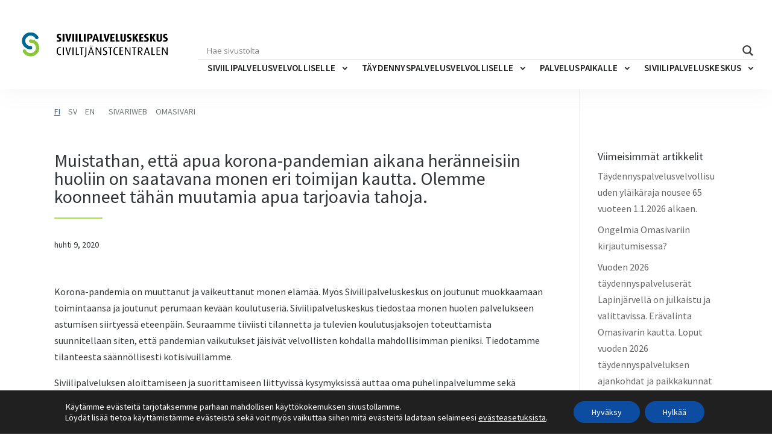

--- FILE ---
content_type: text/css
request_url: https://siviilipalveluskeskus.fi/wp-content/et-cache/global/et-divi-customizer-global.min.css?ver=1765813282
body_size: 1556
content:
body,.et_pb_column_1_2 .et_quote_content blockquote cite,.et_pb_column_1_2 .et_link_content a.et_link_main_url,.et_pb_column_1_3 .et_quote_content blockquote cite,.et_pb_column_3_8 .et_quote_content blockquote cite,.et_pb_column_1_4 .et_quote_content blockquote cite,.et_pb_blog_grid .et_quote_content blockquote cite,.et_pb_column_1_3 .et_link_content a.et_link_main_url,.et_pb_column_3_8 .et_link_content a.et_link_main_url,.et_pb_column_1_4 .et_link_content a.et_link_main_url,.et_pb_blog_grid .et_link_content a.et_link_main_url,body .et_pb_bg_layout_light .et_pb_post p,body .et_pb_bg_layout_dark .et_pb_post p{font-size:16px}.et_pb_slide_content,.et_pb_best_value{font-size:18px}body{color:#323537}h1,h2,h3,h4,h5,h6{color:#323537}a{color:#2c6b92}.nav li ul{border-color:#2c6b92}.et_secondary_nav_enabled #page-container #top-header{background-color:#2c6b92!important}#et-secondary-nav li ul{background-color:#2c6b92}.et_header_style_centered .mobile_nav .select_page,.et_header_style_split .mobile_nav .select_page,.et_nav_text_color_light #top-menu>li>a,.et_nav_text_color_dark #top-menu>li>a,#top-menu a,.et_mobile_menu li a,.et_nav_text_color_light .et_mobile_menu li a,.et_nav_text_color_dark .et_mobile_menu li a,#et_search_icon:before,.et_search_form_container input,span.et_close_search_field:after,#et-top-navigation .et-cart-info{color:#181b1c}.et_search_form_container input::-moz-placeholder{color:#181b1c}.et_search_form_container input::-webkit-input-placeholder{color:#181b1c}.et_search_form_container input:-ms-input-placeholder{color:#181b1c}#main-header .nav li ul a{color:#323537}#top-menu li a{font-size:15px}body.et_vertical_nav .container.et_search_form_container .et-search-form input{font-size:15px!important}#top-menu li a,.et_search_form_container input{font-weight:normal;font-style:normal;text-transform:uppercase;text-decoration:none}.et_search_form_container input::-moz-placeholder{font-weight:normal;font-style:normal;text-transform:uppercase;text-decoration:none}.et_search_form_container input::-webkit-input-placeholder{font-weight:normal;font-style:normal;text-transform:uppercase;text-decoration:none}.et_search_form_container input:-ms-input-placeholder{font-weight:normal;font-style:normal;text-transform:uppercase;text-decoration:none}#top-menu li.current-menu-ancestor>a,#top-menu li.current-menu-item>a,#top-menu li.current_page_item>a{color:#2c6b92}#main-footer{background-color:#fdfdfd}#footer-widgets .footer-widget a,#footer-widgets .footer-widget li a,#footer-widgets .footer-widget li a:hover{color:#313131}.footer-widget{color:#313131}#main-footer .footer-widget h4,#main-footer .widget_block h1,#main-footer .widget_block h2,#main-footer .widget_block h3,#main-footer .widget_block h4,#main-footer .widget_block h5,#main-footer .widget_block h6{color:#313131}.footer-widget li:before{border-color:rgba(49,49,49,0)}#footer-widgets .footer-widget li:before{top:10.6px}body .et_pb_button{font-size:18px;border-color:#2c6b92;border-radius:0px}body.et_pb_button_helper_class .et_pb_button,body.et_pb_button_helper_class .et_pb_module.et_pb_button{color:#2c6b92}body .et_pb_button:after{font-size:28.8px}@media only screen and (min-width:981px){.et_header_style_left #et-top-navigation,.et_header_style_split #et-top-navigation{padding:70px 0 0 0}.et_header_style_left #et-top-navigation nav>ul>li>a,.et_header_style_split #et-top-navigation nav>ul>li>a{padding-bottom:70px}.et_header_style_split .centered-inline-logo-wrap{width:140px;margin:-140px 0}.et_header_style_split .centered-inline-logo-wrap #logo{max-height:140px}.et_pb_svg_logo.et_header_style_split .centered-inline-logo-wrap #logo{height:140px}.et_header_style_centered #top-menu>li>a{padding-bottom:25px}.et_header_style_slide #et-top-navigation,.et_header_style_fullscreen #et-top-navigation{padding:61px 0 61px 0!important}.et_header_style_centered #main-header .logo_container{height:140px}#logo{max-height:50%}.et_pb_svg_logo #logo{height:50%}.et_header_style_left .et-fixed-header #et-top-navigation,.et_header_style_split .et-fixed-header #et-top-navigation{padding:38px 0 0 0}.et_header_style_left .et-fixed-header #et-top-navigation nav>ul>li>a,.et_header_style_split .et-fixed-header #et-top-navigation nav>ul>li>a{padding-bottom:38px}.et_header_style_centered header#main-header.et-fixed-header .logo_container{height:75px}.et_header_style_split #main-header.et-fixed-header .centered-inline-logo-wrap{width:75px;margin:-75px 0}.et_header_style_split .et-fixed-header .centered-inline-logo-wrap #logo{max-height:75px}.et_pb_svg_logo.et_header_style_split .et-fixed-header .centered-inline-logo-wrap #logo{height:75px}.et_header_style_slide .et-fixed-header #et-top-navigation,.et_header_style_fullscreen .et-fixed-header #et-top-navigation{padding:29px 0 29px 0!important}.et_fixed_nav #page-container .et-fixed-header#top-header{background-color:#2c6b92!important}.et_fixed_nav #page-container .et-fixed-header#top-header #et-secondary-nav li ul{background-color:#2c6b92}.et-fixed-header #top-menu a,.et-fixed-header #et_search_icon:before,.et-fixed-header #et_top_search .et-search-form input,.et-fixed-header .et_search_form_container input,.et-fixed-header .et_close_search_field:after,.et-fixed-header #et-top-navigation .et-cart-info{color:#181b1c!important}.et-fixed-header .et_search_form_container input::-moz-placeholder{color:#181b1c!important}.et-fixed-header .et_search_form_container input::-webkit-input-placeholder{color:#181b1c!important}.et-fixed-header .et_search_form_container input:-ms-input-placeholder{color:#181b1c!important}.et-fixed-header #top-menu li.current-menu-ancestor>a,.et-fixed-header #top-menu li.current-menu-item>a,.et-fixed-header #top-menu li.current_page_item>a{color:#2c6b92!important}}@media only screen and (min-width:1350px){.et_pb_row{padding:27px 0}.et_pb_section{padding:54px 0}.single.et_pb_pagebuilder_layout.et_full_width_page .et_post_meta_wrapper{padding-top:81px}.et_pb_fullwidth_section{padding:0}}@media only screen and (max-width:980px){.et_header_style_centered .mobile_nav .select_page,.et_header_style_split .mobile_nav .select_page,.et_mobile_menu li a,.mobile_menu_bar:before,.et_nav_text_color_light #top-menu>li>a,.et_nav_text_color_dark #top-menu>li>a,#top-menu a,.et_mobile_menu li a,#et_search_icon:before,#et_top_search .et-search-form input,.et_search_form_container input,#et-top-navigation .et-cart-info{color:#313131}.et_close_search_field:after{color:#313131!important}.et_search_form_container input::-moz-placeholder{color:#313131}.et_search_form_container input::-webkit-input-placeholder{color:#313131}.et_search_form_container input:-ms-input-placeholder{color:#313131}}	h1,h2,h3,h4,h5,h6{font-family:'Source Sans Pro',Helvetica,Arial,Lucida,sans-serif}body,input,textarea,select{font-family:'Source Sans Pro',Helvetica,Arial,Lucida,sans-serif}.gdpr-restricted-content{margin:10px 10px 10px 0px;padding:10px;border:thin solid black;border-radius:5px;line-height:initial;text-align:left}.gdpr-restricted-content .header{font-size:20px}.moove-gdpr-strict-secondary-warning-message{display:none!important}.taeggie-feed-widget .post{padding:15px!important}.taeggie-feed-widget{margin-top:20px}#sidebar .et_pb_widget .nomargin{margin-bottom:-28px}body.archive #content-area{margin-top:45px}.et_pb_code_inner .taeggie-feed-widget .taeggie-load-more-button{padding:8px 12px}@media (min-width:980px) and (max-width:1446px){#main-header .et_menu_container{width:96%}#top-menu li{padding-right:0px;padding-top:0px;padding-bottom:0px}}@media (min-width:980px) and (max-width:1272px){.et_header_style_left .et_menu_container #et-top-navigation{padding-top:52px}#et-secondary-menu{margin-top:25px}}#taeggie-feed-widget-sivarikeskus .post-container:has(#post-70785946){display:none}

--- FILE ---
content_type: application/javascript
request_url: https://siviilipalveluskeskus.fi/wp-content/themes/Divi-sivarikeskus/js/blue-navi-thinblue.js?ver=1.1
body_size: -73
content:
jQuery( document ).ready(function() {
    jQuery(".blue-navi").find('a').prop('target', '_blank'); // makes a-element links open in new tab
});

--- FILE ---
content_type: application/javascript
request_url: https://siviilipalveluskeskus.fi/wp-content/themes/Divi-sivarikeskus/js/comb.js?ver=1.2
body_size: 796
content:
var Counter = function(sdp, pcd, pad, asl, h1, h2, h3) {
  
  var LENGTH = 347;
  var ALLOWANCES = [165, 255];
  
  var startDate = prevCivDays = prevArmyDays = armyServiceLength = morningsGone = 0;
  
  prevCivDays = (typeof pcd !== 'undefined' && pcd != "") ? parseInt(pcd) : 0;
  prevArmyDays = (typeof pad !== 'undefined' && pad != "") ? parseInt(pad) : 0;
  armyServiceLength = (typeof asl !== 'undefined' && asl != "") ? parseInt(asl) : 0;
  
    hsl1 = (typeof h1 !== 'undefined' && h1 != "") ? parseInt(h1) : 0;
    hsl2 = (typeof h2 !== 'undefined' && h2 != "") ? parseInt(h2) : 0;
    hsl3 = (typeof h3 !== 'undefined' && h3 != "") ? parseInt(h3) : 0;
  
    try {
      startDate = setStartDate(sdp);
    } catch (e) {
      this.errors = e;
      return;
    }
  
    this.morningsLeft = this.serviceEnds = this.allowanceDays = 0;
    morningsGone = (startDate > new Date()) ? 0 : daysBetweenToday();
  
    this.calc = function() {
      var variance = calcVariance(); console.log("variance: " + variance);
      var totLength = LENGTH + variance; console.log("totLength: " + totLength);
  
      this.morningsLeft = totLength - morningsGone;
      this.serviceEnds = addDays(startDate, totLength - 1);
      this.allowanceDays = calcAllowances();
    };
  
    function calcAllowances() {
      var array = new Array();
      var days = addDays(startDate, calcVarianceAllowance());
  
      for (var i = 0; i < ALLOWANCES.length; i++) {
        var hslVar = hsl1;
        if (i == 1) { hslVar = hslVar + hsl2 }
          
        var d = addDays(days, (ALLOWANCES[i] + hslVar));
  
        array.push(d);
      }
  
      return array;
    }
  
    function calcVariance() {
      var variance = 0;
  
      return variance - prevCivDays - armyCompensation() + hsl1 + hsl2 + hsl3;
    }
  
    function calcVarianceAllowance() {
      var variance = 0;
  
      return variance - prevCivDays - prevArmyDays;
    }
  
    function armyCompensation() {
      var factor = 0;
  
      if (prevArmyDays == 0) {
        return 0;
      } else {
        if (armyServiceLength != 0) {
          factor = Math.round(LENGTH / armyServiceLength * 100000) / 100000;
        } else {
          factor = Math.round(LENGTH / 165 * 100000) / 100000;
        }
  
        return Math.ceil(prevArmyDays * factor);
      }
    }
  
    function addDays(baseDate, daysToAdd) {
      var d = new Date(baseDate.toDateString());
  
      d.setDate(baseDate.getDate() + daysToAdd);
      return d;
    }
  
    function setStartDate(pickerDate) {
      var dSplit = pickerDate.split(".");
      var startDate = new Date(dSplit[2], dSplit[1] - 1, dSplit[0]);

      if ((startDate) == "Invalid Date") {
        throw "Invalid Date"
      }
      return startDate;
    } 
  
    function daysBetweenToday() {
      var mDay = 24*60*60*1000;
      var today = new Date();
      var diffDays = Math.ceil(Math.abs((startDate.getTime() - today.getTime())/(mDay)));
  
      return diffDays;
    }
  };

--- FILE ---
content_type: application/javascript
request_url: https://siviilipalveluskeskus.fi/wp-content/themes/Divi-sivarikeskus/js/script.js?ver=1.2
body_size: 1170
content:
jQuery(document).ready(function () {

  const texts = document.querySelectorAll("[type='text']");
  texts.forEach( ( input )=> {
    input.addEventListener( "focusout", (event) => {
      if( event.target.id === 'id_camp_start' ) {
        return;
      }
      if( event.target.value === "" || isNaN(event.target.value) ) {
        event.target.value = "0";
      }
    });
    input.addEventListener( "focusin", (event) => {
      if( event.target.id === 'id_camp_start' ) {
        return;
      }
      if( event.target.value === "0" ){
        event.target.value = "";
      }
    });
  }) 

  const lang = jQuery('.laskuri').attr('lang');

  jQuery("[data-sendbutton]").click( function (e) {

    jQuery(".calc-error").remove();
    jQuery(".results").empty();
    var errors = 0;
    let error_msg = "";

    jQuery("input.val").each(function () {
      var val = jQuery(this).val();
      if (isNaN(val)) {
        error_msg += lang == 'swe' ? setError("Måste vara ett nummer.") : setError("Täytyy olla luku.") ;
        errors++;
      }
    });

    const id_army = document.getElementById('id_army');
    const id_army_period = document.getElementById('id_army_period');
    
    if( id_army.value != 0) {
      if( id_army_period.selectedIndex == 0 ) {
        error_msg += lang == 'swe' ? setError("När du har tidigare avklarad värnpliktstjänst dagar.") : setError("Kun sinulla on <b>Aiemmin suoritettu varusmiespalvelu</b> päiviä.") ;
        error_msg += lang == 'swe' ? setError("Du måste också välja den föreskrivna längden på värnpliktstjänsten.") : setError("Pitää valita myös <b>Varusmiespalvelun määrätty pituus</b>") ;
        errors++;
      }
    }
    
    if ( errors != 0 ) {
      jQuery(this).parent().prepend(error_msg);
    } else {
      countResult();
    }

  });

  function setError(msg){
    return "<p class='calc-error'>"+msg+"</p>"
  }

  function countResult() {
    var camp_start = jQuery("#id_camp_start").val();
    var civil = jQuery("#id_civil").val();
    var army = jQuery("#id_army").val();
    var army_period = jQuery("#id_army_period").val();
    var hsl1 = jQuery("#id_hsl_1").val();
    var hsl2 = jQuery("#id_hsl_2").val();
    var hsl3 = jQuery("#id_hsl_3").val();
    var c = new Counter(camp_start, civil, army, army_period, hsl1, hsl2, hsl3);

    if (c.errors != "Invalid Date") {
      c.calc();

      const datetype = 'en-GB'; // was 'en-US' (EDITED)
      const dateoptions = {}; // e.g. { year: 'numeric', month: 'long', day: 'numeric' } (EDITED);

      if (lang == 'swe') {
        var result = "<h4>Resultera</h4>" +
        "<p>Morgnar kvar: " + c.morningsLeft + "</p>" +
        "<p>Underhållsbidrag I 6,10&#8364;: " + camp_start.replace(/\./g,'/') + "</p>" + // new payment category (EDITED)
        "<p>Underhållsbidrag II 10,15&#8364;: " + c.allowanceDays[0].toLocaleDateString(datetype, dateoptions) + "</p>" +
        "<p>Underhållsbidrag III 14,15&#8364;: " + c.allowanceDays[1].toLocaleDateString(datetype, dateoptions) + "</p>" +
        "<p>Tjänsten avslutas: " + c.serviceEnds.toLocaleDateString(datetype, dateoptions) + "</p>";
      } else {
        var result = "<h4>Tulos</h4>" +
          "<p>Aamuja jäljellä: " + c.morningsLeft + "</p>" +
          "<p>Päiväraha I 6,10&#8364;: " + camp_start.replace(/\./g,'/') + "</p>" + // new payment category (EDITED)
          "<p>Päiväraha II 10,15&#8364;: " + c.allowanceDays[0].toLocaleDateString(datetype, dateoptions) + "</p>" +
          "<p>Päiväraha III 14,15&#8364;: " + c.allowanceDays[1].toLocaleDateString(datetype, dateoptions) + "</p>" +
          "<p>Palvelus loppuu: " + c.serviceEnds.toLocaleDateString(datetype, dateoptions) + "</p>";
      }

      jQuery("div.results").html(result);

    } else {

      if (lang == 'swe') {
        jQuery("#id_camp_start").parent().prepend("<p class='calc-error'>Datum måste vara i formatet DD.MM.ÅÅÅÅ</p>");
      } else {
        jQuery("#id_camp_start").parent().prepend("<p class='calc-error'>Päivämäärä täytyy olla muotoa pv.kk.vvvv</p>");
      }

    }
  }

});
